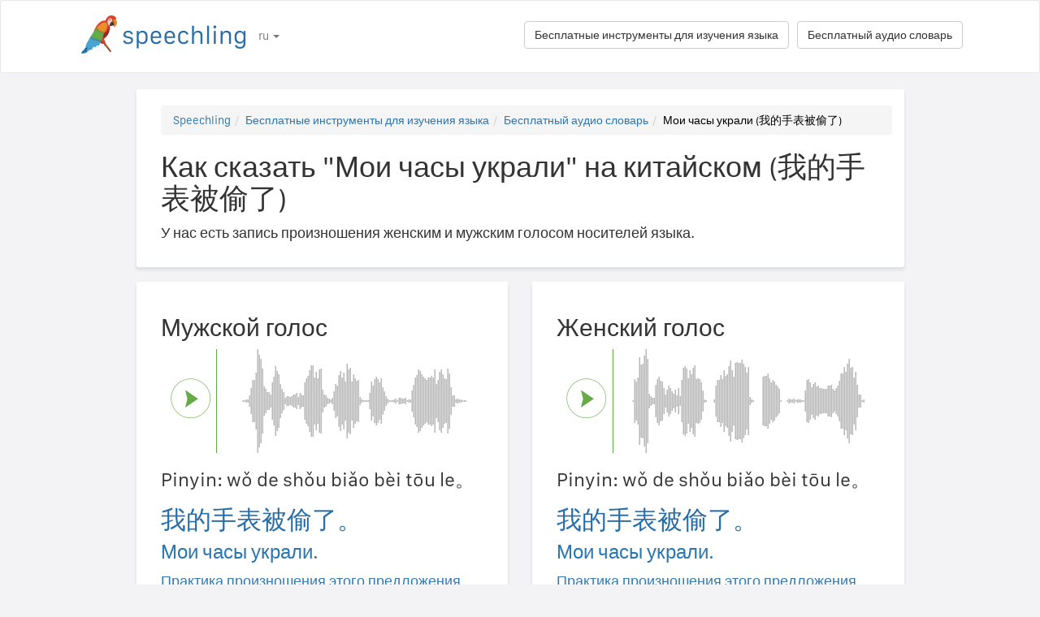

--- FILE ---
content_type: text/html; charset=utf-8
request_url: https://speechling.com/how-to/kak-skazat-moy-chasy-ukraly-na-kytaiskom-1589
body_size: 7544
content:
<!doctype html><html lang="ru"><head><title>Как сказать "Мои часы украли" на китайском (我的手表被偷了)</title><link rel="alternate" href="https://speechling.com/how-to/how-to-say-my-watch-has-been-stolen-in-chinese-1589" hreflang="en"><link rel="alternate" href="https://speechling.com/how-to/zen-mo-shuo-wo-de-shou-biao-bei-tou-le-yong-zhong-wen-1589" hreflang="zh"><link rel="alternate" href="https://speechling.com/how-to/como-se-dice-mi-reloj-ha-sido-robado-en-chino-1589" hreflang="es"><link rel="alternate" href="https://speechling.com/how-to/kak-skazat-moy-chasy-ukraly-na-kytaiskom-1589" hreflang="ru"><link rel="alternate" href="https://speechling.com/how-to/wie-sagt-man-meine-uhr-wurde-geklaut-auf-chinesisch-1589" hreflang="de"><link rel="alternate" href="https://speechling.com/how-to/comment-on-dit-ma-montre-a-ete-volee-en-chinois-1589" hreflang="fr"><link rel="alternate" href="https://speechling.com/how-to/chuugokugo-de-watashi-no-udedokei-ga-nusuma-remashita-no-hatsuon-no-shikata-1589" hreflang="ja"><link rel="alternate" href="https://speechling.com/how-to/como-dire-il-mio-orologio-e-stato-rubato-in-cinese-1589" hreflang="it"><link rel="alternate" href="https://speechling.com/how-to/how-to-say-my-watch-has-been-stolen-in-chinese-1589" hreflang="x-default"><link rel="amphtml" href="https://speechling.com/how-to/kak-skazat-moy-chasy-ukraly-na-kytaiskom-1589/amp"><link rel="canonical" href="https://speechling.com/how-to/kak-skazat-moy-chasy-ukraly-na-kytaiskom-1589"><link rel="stylesheet" href="/static/css/rrssb.css"><link rel="icon" type="image/png" sizes="32x32" href="/static/images/favicons/favicon-32x32.png"><link rel="icon" type="image/png" sizes="96x96" href="/static/images/favicons/favicon-96x96.png"><link rel="icon" type="image/png" sizes="16x16" href="/static/images/favicons/favicon-16x16.png"><meta name="theme-color" content="#ffffff"><meta name="csrf-token" content="TutnzbQO-eMm73U4EfBDZKTsChqBqJsrLhww"><meta property="og:url" content="https://speechling.com/how-to/kak-skazat-moy-chasy-ukraly-na-kytaiskom-1589"><meta property="og:type" content="website"><meta property="og:title" content="Speechling - Говорите на языках ещё лучше"><meta property="og:description" content='Как сказать "Мои часы украли" на китайском (我的手表被偷了). И как вы можете сказать это как носитель языка.'><meta property="og:image" content="https://speechling.com/static/images/tour-image.jpg"><meta property="fb:app_id" content="243387886137884"><meta name="twitter:card" content="summary_large_image"><meta name="twitter:site" content="@thespeechling"><meta name="twitter:creator" content="@thespeechling"><meta name="twitter:title" content="Speechling"><meta name="twitter:description" content='Как сказать "Мои часы украли" на китайском (我的手表被偷了). И как вы можете сказать это как носитель языка.'><meta name="twitter:image" content="https://speechling.com/static/images/tour-image.jpg"><meta name="viewport" content="width=device-width,initial-scale=1"><meta name="description" content='Как сказать "Мои часы украли" на китайском (我的手表被偷了). И как вы можете сказать это как носитель языка.'><meta name="author" content="Speechling Language Learning"><link rel="stylesheet" href="/static/css/footer.css"><link rel="stylesheet" href="/static/fonts.css" media="all"><link rel="stylesheet" href="/static/css/public_tour.css" media="all"><link rel="stylesheet" href="/static/bootstrap/css/bootstrap.min.css" media="all"><link rel="stylesheet" href="/static/css/app.css" media="all"><link rel="stylesheet" href="/static/css/easy-autocomplete.min.css" media="all"><link rel="stylesheet" href="/static/font-awesome-4.7.0/css/font-awesome.min.css"><script type="application/ld+json">{
  "@context": "http://schema.org",
  "@type": "AudioObject",
  "contentUrl": "https://speechling.com/static/audio/male/mandarins/mandarins_1590.mp3",
  "description": "我的手表被偷了。 (Мужской голос)",
  "encodingFormat": "mp3",
  "name": "/audio/male/mandarins/mandarins_1590.mp3",
  "transcript": "我的手表被偷了。"
}</script><script type="application/ld+json">{
  "@context": "http://schema.org",
  "@type": "AudioObject",
  "contentUrl": "https://speechling.com/static/audio/female/mandarins/mandarins_1590.mp3",
  "description": "我的手表被偷了。 (Женский голос)",
  "encodingFormat": "mp3",
  "name": "/audio/female/mandarins/mandarins_1590.mp3",
  "transcript": "我的手表被偷了。"
}</script><script type="application/ld+json">{
  "@context": "http://schema.org",
  "@type": "BreadcrumbList",
  "itemListElement": [{
	"@type": "ListItem",
	"position": 1,
	"item": {
	  "@id": "https://speechling.com",
	  "name": "Speechling"
	}
  },{
	"@type": "ListItem",
	"position": 2,
	"item": {
	  "@id": "https://speechling.com/ru/tools",
	  "name": "Бесплатные инструменты для изучения языка"
	}
  },{
	"@type": "ListItem",
	"position": 3,
	"item": {
	  "@id": "https://speechling.com/ru/how-to",
	  "name": "Бесплатный аудио словарь"
	}
  },{
	"@type": "ListItem",
	"position": 4,
	"item": {
	  "@id": "https://speechling.com/how-to/kak-skazat-moy-chasy-ukraly-na-kytaiskom-1589",
	  "name": "Мои часы украли (我的手表被偷了)"
	}
  }]
}</script><script type="application/ld+json">{
  "@context": "http://schema.org",
  "@type": "WebSite",
  "url": "https://speechling.com/how-to/kak-skazat-moy-chasy-ukraly-na-kytaiskom-1589",
  "potentialAction": {
	"@type": "SearchAction",
	"target": "https://speechling.com/search-phrase?query={search_term_string}",
	"query-input": "required name=search_term_string"
  }
}</script><script async src="https://www.googletagmanager.com/gtag/js?id=G-6WYVRT51FG"></script><script>function gtag(){dataLayer.push(arguments)}ga=function(){},window.dataLayer=window.dataLayer||[],gtag("js",new Date),gtag("config","G-6WYVRT51FG")</script></head><body><div id="signupModal" class="modal" tabindex="-1" role="dialog"><div style="margin-top:100px" class="modal-dialog"><div class="modal-content" style="border-radius:30px"><div class="modal-header" style="height:80px"><button type="button" class="close" data-dismiss="modal" aria-hidden="true" style="margin-top:5px;margin-right:17px;font-size:2.4em">×</button> <img alt="Speechling logo" src="/static/images/logo.png" style="width:203px;margin-left:30px"></div><div style="text-align:center" class="modal-body"><p style="margin-bottom:20px;font-size:28px!important;line-height:1.4;color:#3e4a5e">Говорите на языках ещё лучше</p><div><a class="btn btn-lg btn-info" href="/auth/facebook" style="cursor:pointer;margin-bottom:10px;border-radius:30px;background-color:#3b5998;border:solid 2px #3b5998"><span class="fa fa-facebook"><span style="margin-left:10px;font-family:Arial,sans-serif" class="network-name">Войти с помощью Facebook</span></span></a><br><a href="/auth/google" style="margin-bottom:10px;border-radius:30px;background-color:#bd2026;border:solid 2px #bd2026" class="btn btn-lg btn-danger"><span class="fa fa-google"><span style="margin-left:10px;font-family:Arial,sans-serif" class="network-name">Войти с помощью Google</span></span></a><br><a href="/auth/apple" style="margin-bottom:20px;border-radius:30px;color:#fff;background-color:#000" class="btn btn-lg"><span class="fa fa-apple"><span style="color:#fff;margin-left:10px;font-family:Arial,sans-serif" class="network-name">Войти с помощью Apple</span></span></a><br><div style="margin-bottom:20px"><a href="/signup" class="btn btn-default" style="border-radius:30px"><span class="fa fa-user" style="margin-right:5px"></span> Зарегистрироваться, используя email </a>&nbsp;&nbsp; <a href="/login" class="btn btn-default" style="border-radius:30px"><span class="fa fa-user" style="margin-right:5px"></span> Войти с помощью email</a></div></div></div><div class="modal-footer" style="text-align:center"><p style="font-size:16px;line-height:1.8;color:#3e4a5e">Мы ценим вашу конфиденциальность и не будем спамить на вашей стене селфи.</p><p style="font-size:16px;line-height:1.8;color:#3e4a5e">Чтобы узнать больше, прочтите <a style="color:#009dff" target="_blank" href="/static/pdf/SpeechlingPrivacyPolicy.pdf"><u>Политика конфиденциальности</u></a> и <a target="_blank" href="/static/pdf/SpeechlingTermsofService.pdf" style="color:#009dff"><u>Условия пользования</u></a>.</p></div></div></div></div><nav class="navbar navbar-default" style="background-color:#fff;z-index:420"><div class="container" style="padding-top:18px;height:88px"><div class="navbar-header" style="margin-bottom:17px"><button type="button" class="navbar-toggle collapsed" data-toggle="collapse" data-target="#nav-bar-collapse" aria-expanded="false" style="background-color:#fff;border-radius:10px;height:42px;margin-right:8%;margin-top:1.5%"><span class="sr-only">Toggle navigation</span> <span class="icon-bar"></span> <span class="icon-bar"></span> <span class="icon-bar"></span></button> <a id="parrot-logo-outside" href="/"><img alt="Speechling Logo" src="/static/images/logo.png" style="width:203px"></a></div><div class="collapse navbar-collapse" id="nav-bar-collapse" style="background:#fff!important"><ul style="margin:0 0!important" class="nav navbar-nav"><li class="dropdown"><a href="#" class="dropdown-toggle" data-toggle="dropdown" role="button" aria-haspopup="true" aria-expanded="false">ru <span class="caret"></span></a><ul class="dropdown-menu"><li><a href="https://speechling.com/en/how-to/how-to-say-my-watch-has-been-stolen-in-chinese-1589">English</a></li><li><a href="https://speechling.com/es/how-to/como-se-dice-mi-reloj-ha-sido-robado-en-chino-1589">Español</a></li><li><a href="https://speechling.com/fr/how-to/comment-on-dit-ma-montre-a-ete-volee-en-chinois-1589">Français</a></li><li><a href="https://speechling.com/de/how-to/wie-sagt-man-meine-uhr-wurde-geklaut-auf-chinesisch-1589">Deutsch</a></li><li><a href="https://speechling.com/it/how-to/como-dire-il-mio-orologio-e-stato-rubato-in-cinese-1589">Italiano</a></li><li><a href="https://speechling.com/pt/how-to/como-dizer-meu-relogio-foi-roubado-em-chines-1589">Português</a></li><li><a href="https://speechling.com/ru/how-to/kak-skazat-moy-chasy-ukraly-na-kytaiskom-1589">Русский</a></li><li><a href="https://speechling.com/jp/how-to/chuugokugo-de-watashi-no-udedokei-ga-nusuma-remashita-no-hatsuon-no-shikata-1589">日本語</a></li><li><a href="https://speechling.com/ko/how-to/junggukeoro-sigyereul-dodukmatatteoyo-malhaneun-beop-1589">한국어</a></li><li><a href="https://speechling.com/zh/how-to/zen-mo-shuo-wo-de-shou-biao-bei-tou-le-yong-zhong-wen-1589">中文</a></li></ul></li></ul><a style="margin-right:10px;margin-top:7px" class="hidden-sm btn btn-default pull-right" href="/dictionary">Бесплатный аудио словарь</a> <a style="margin-right:10px;margin-top:7px" class="btn btn-default pull-right" href="/tools">Бесплатные инструменты для изучения языка</a></div></div></nav><div class="container"><div class="row"><div class="col-xs-12 col-md-10 col-md-offset-1"><div class="container card-bg"><ol class="breadcrumb"><li><a href="https://speechling.com">Speechling</a></li><li><a href="https://speechling.com/ru/tools">Бесплатные инструменты для изучения языка</a></li><li><a href="https://speechling.com/ru/how-to">Бесплатный аудио словарь</a></li><li class="active">Мои часы украли (我的手表被偷了)</li></ol><h1>Как сказать "Мои часы украли" на китайском (我的手表被偷了)</h1><p>У нас есть запись произношения женским и мужским голосом носителей языка.</p></div></div></div><div class="row"><div style="margin-top:1.5%" class="col-xs-12 col-md-10 col-md-offset-1 col-lg-5 col-lg-offset-1"><div class="container card-bg"><div class="row"><div class="col-lg-12"><h2>Мужской голос</h2></div></div><div class="row"><div class="col-lg-2 col-md-2 col-sm-2 col-xs-3" style="padding-top:20px"><div id="play-target-recording-btn" class="targetPlayButton"></div></div><div class="col-lg-10 col-md-10 col-sm-10 col-xs-9" style="padding-left:10px"><div id="target-waveform"></div></div></div><div class="language-text-block"><h3>Pinyin: wǒ de shǒu biǎo bèi tōu le。</h3><h3 id="target-sentence" style="cursor:pointer" class="target-language-text">我的手表被偷了。</h3><h4 id="native-sentence" style="cursor:pointer" class="native-language-text">Мои часы украли.</h4></div><p><a href="/">Практика произношения этого предложения</a></p><small>Смотрите также: <a href="/dictation"><u>Бесплатная диктовка</u></a>, <a href="/listening"><u>Практика бесплатного слушания</u></a>, <a href="/flashcards"><u>Бесплатный словарь флэшкарточек</u></a></small></div></div><div style="margin-top:1.5%" class="col-xs-12 col-md-10 col-md-offset-1 col-lg-5 col-lg-offset-0"><div class="container card-bg"><div class="row"><div class="col-lg-12"><h2>Женский голос</h2></div></div><div class="row"><div class="col-lg-2 col-md-2 col-sm-2 col-xs-3" style="padding-top:20px"><div id="f-play-target-recording-btn" class="targetPlayButton"></div></div><div class="col-lg-10 col-md-10 col-sm-10 col-xs-9" style="padding-left:10px"><div id="f-target-waveform"></div></div></div><div class="language-text-block"><h3>Pinyin: wǒ de shǒu biǎo bèi tōu le。</h3><h3 id="target-sentence-female" style="cursor:pointer" class="target-language-text">我的手表被偷了。</h3><h4 id="native-sentence-female" style="cursor:pointer" class="native-language-text">Мои часы украли.</h4></div><p><a href="/">Практика произношения этого предложения</a></p><small>Смотрите также: <a href="/dictation"><u>Бесплатная диктовка</u></a>, <a href="/listening"><u>Практика бесплатного слушания</u></a>, <a href="/flashcards"><u>Бесплатный словарь флэшкарточек</u></a></small></div></div></div><div style="margin-top:10px" class="row"><div class="col-xs-12 col-md-10 col-md-offset-1"><div style="margin-top:10px" class="container card-bg"><h2>Как сказать "Мои часы украли" на других языках</h2><p><a href="/how-to/kak-skazat-moy-chasy-ukraly-na-anglyiskom-1589">Английский</a></p><p><a href="/how-to/kak-skazat-moy-chasy-ukraly-na-frantsuzskom-1589">Французский</a></p><p><a href="/how-to/kak-skazat-moy-chasy-ukraly-na-yspanskom-1589">Испанский</a></p><p><a href="/how-to/kak-skazat-moy-chasy-ukraly-na-kytaiskom-1589">Китайский</a></p><p><a href="/how-to/kak-skazat-moy-chasy-ukraly-na-nemetskom-1589">Немецкий</a></p><p><a href="/how-to/kak-skazat-moy-chasy-ukraly-na-ytalianskom-1589">Итальянский</a></p><p><a href="/how-to/kak-skazat-moy-chasy-ukraly-na-iaponskom-1589">Японский</a></p><p><a href="/how-to/kak-skazat-moy-chasy-ukraly-na-russkom-1589">Русский</a></p><p><a href="/how-to/kak-skazat-moy-chasy-ukraly-na-portugalskom-1589">Португальский</a></p><p><a href="/how-to/kak-skazat-moy-chasy-ukraly-na-koreiskom-1589">Корейский</a></p></div></div></div><div style="margin-top:10px" class="row"><div class="col-xs-12 col-md-10 col-md-offset-1"><div style="margin-top:10px" class="container card-bg"><h2>Дополнительные ресурсы</h2><p><a href="/dictionary/mandarins/bad-situations">Неприятные ситуации</a></p><p><a href="/dictionary/mandarins/all">Самые распространенные фразы</a></p><p><a href="/dictionary/">Бесплатный аудио словарь</a></p></div></div></div><div style="margin-top:10px" class="row"><div class="col-xs-12 col-md-10 col-md-offset-1"><div style="margin-top:10px" class="container card-bg"><h2>Поиск</h2><div class="row"><div class="col-md-6 col-xs-12"><div style="margin-bottom:10px;margin-top:10px">Родной язык</div><div style="float:left;margin-right:10px"><input class="native-checkbox" type="checkbox" name="chinese-checkbox" id="chinese-checkbox-native"> <label for="chinese-checkbox-native">Китайский</label></div><div style="float:left;margin-right:10px"><input class="native-checkbox" type="checkbox" name="english-checkbox" id="english-checkbox-native"> <label for="english-checkbox-native">Английский</label></div><div style="float:left;margin-right:10px"><input class="native-checkbox" type="checkbox" name="french-checkbox" id="french-checkbox-native"> <label for="french-checkbox-native">Французский</label></div><div style="float:left;margin-right:10px"><input class="native-checkbox" type="checkbox" name="spanish-checkbox" id="spanish-checkbox-native"> <label for="spanish-checkbox-native">Испанский</label></div><div style="float:left;margin-right:10px"><input class="native-checkbox" type="checkbox" name="german-checkbox" id="german-checkbox-native"> <label for="german-checkbox-native">Немецкий</label></div><div style="float:left;margin-right:10px"><input class="native-checkbox" type="checkbox" name="russian-checkbox" id="russian-checkbox-native"> <label for="russian-checkbox-native">Русский</label></div><div style="float:left;margin-right:10px"><input class="native-checkbox" type="checkbox" name="italian-checkbox" id="italian-checkbox-native"> <label for="italian-checkbox-native">Итальянский</label></div><div style="float:left;margin-right:10px"><input class="native-checkbox" type="checkbox" name="japanese-checkbox" id="japanese-checkbox-native"> <label for="japanese-checkbox-native">Японский</label></div><div style="float:left;margin-right:10px"><input class="native-checkbox" type="checkbox" name="portuguese-checkbox" id="portuguese-checkbox-native"> <label for="portuguese-checkbox-native">Португальский</label></div><div style="float:left;margin-right:10px"><input class="native-checkbox" type="checkbox" name="korean-checkbox" id="korean-checkbox-native"> <label for="korean-checkbox-native">Корейский</label></div></div><div class="col-md-6 col-xs-12"><div style="margin-bottom:10px;margin-top:10px">Изучаемый язык</div><div style="float:left;margin-right:10px"><input class="target-checkbox" type="checkbox" name="chinese-checkbox" id="chinese-checkbox-target"> <label for="chinese-checkbox-target">Китайский</label></div><div style="float:left;margin-right:10px"><input class="target-checkbox" type="checkbox" name="english-checkbox" id="english-checkbox-target"> <label for="english-checkbox-target">Английский</label></div><div style="float:left;margin-right:10px"><input class="target-checkbox" type="checkbox" name="french-checkbox" id="french-checkbox-target"> <label for="french-checkbox-target">Французский</label></div><div style="float:left;margin-right:10px"><input class="target-checkbox" type="checkbox" name="spanish-checkbox" id="spanish-checkbox-target"> <label for="spanish-checkbox-target">Испанский</label></div><div style="float:left;margin-right:10px"><input class="target-checkbox" type="checkbox" name="german-checkbox" id="german-checkbox-target"> <label for="german-checkbox-target">Немецкий</label></div><div style="float:left;margin-right:10px"><input class="target-checkbox" type="checkbox" name="russian-checkbox" id="russian-checkbox-target"> <label for="russian-checkbox-target">Русский</label></div><div style="float:left;margin-right:10px"><input class="target-checkbox" type="checkbox" name="italian-checkbox" id="italian-checkbox-target"> <label for="italian-checkbox-target">Итальянский</label></div><div style="float:left;margin-right:10px"><input class="target-checkbox" type="checkbox" name="japanese-checkbox" id="japanese-checkbox-target"> <label for="japanese-checkbox-target">Японский</label></div><div style="float:left;margin-right:10px"><input class="target-checkbox" type="checkbox" name="portuguese-checkbox" id="portuguese-checkbox-target"> <label for="portuguese-checkbox-target">Португальский</label></div><div style="float:left;margin-right:10px"><input class="target-checkbox" type="checkbox" name="korean-checkbox" id="korean-checkbox-target"> <label for="korean-checkbox-target">Корейский</label></div></div></div><div class="col-xs-8 col-sm-10"><input aria-label="Поиск" style="width:100%;margin-left:-17px;margin-top:10px" class="form-control" placeholder="Поиск" autocomplete="off" id="search"></div><div class="col-xs-4 col-sm-2"><a id="manual-search" style="margin-top:10px" class="btn btn-default">Поиск</a></div></div></div></div><div style="margin-top:10px" class="row"><div class="col-xs-12 col-md-10 col-md-offset-1"><div style="margin-top:10px" class="container card-bg"><h2>Расскажите о нас в социальных сетях:</h2><ul class="rrssb-buttons"><li class="rrssb-facebook"><a href="https://www.facebook.com/sharer/sharer.php?u=https://speechling.com/how-to/kak-skazat-moy-chasy-ukraly-na-kytaiskom-1589" class="popup"><span class="rrssb-icon"><svg xmlns="http://www.w3.org/2000/svg" preserveaspectratio="xMidYMid" width="29" height="29" viewbox="0 0 29 29"><path d="M26.4 0H2.6C1.714 0 0 1.715 0 2.6v23.8c0 .884 1.715 2.6 2.6 2.6h12.393V17.988h-3.996v-3.98h3.997v-3.062c0-3.746 2.835-5.97 6.177-5.97 1.6 0 2.444.173 2.845.226v3.792H21.18c-1.817 0-2.156.9-2.156 2.168v2.847h5.045l-.66 3.978h-4.386V29H26.4c.884 0 2.6-1.716 2.6-2.6V2.6c0-.885-1.716-2.6-2.6-2.6z" fill-rule="evenodd" class="cls-2"></path></svg></span><span class="rrssb-text">&nbsp;facebook</span></a></li><li class="rrssb-linkedin"><a href="http://www.linkedin.com/shareArticle?mini=true&amp;url=https://speechling.com/how-to/kak-skazat-moy-chasy-ukraly-na-kytaiskom-1589" class="popup"><span class="rrssb-icon"><svg xmlns="http://www.w3.org/2000/svg" width="28" height="28" viewbox="0 0 28 28"><path d="M25.424 15.887v8.447h-4.896v-7.882c0-1.98-.71-3.33-2.48-3.33-1.354 0-2.158.91-2.514 1.802-.13.315-.162.753-.162 1.194v8.216h-4.9s.067-13.35 0-14.73h4.9v2.087c-.01.017-.023.033-.033.05h.032v-.05c.65-1.002 1.812-2.435 4.414-2.435 3.222 0 5.638 2.106 5.638 6.632zM5.348 2.5c-1.676 0-2.772 1.093-2.772 2.54 0 1.42 1.066 2.538 2.717 2.546h.032c1.71 0 2.77-1.132 2.77-2.546C8.056 3.593 7.02 2.5 5.344 2.5h.005zm-2.48 21.834h4.896V9.604H2.867v14.73z"></path></svg></span><span class="rrssb-text">&nbsp;linkedin</span></a></li><li class="rrssb-twitter"><a href="https://twitter.com/intent/tweet?text=https://speechling.com/how-to/kak-skazat-moy-chasy-ukraly-na-kytaiskom-1589" class="popup"><span class="rrssb-icon"><svg xmlns="http://www.w3.org/2000/svg" width="28" height="28" viewbox="0 0 28 28"><path d="M24.253 8.756C24.69 17.08 18.297 24.182 9.97 24.62c-3.122.162-6.22-.646-8.86-2.32 2.702.18 5.375-.648 7.507-2.32-2.072-.248-3.818-1.662-4.49-3.64.802.13 1.62.077 2.4-.154-2.482-.466-4.312-2.586-4.412-5.11.688.276 1.426.408 2.168.387-2.135-1.65-2.73-4.62-1.394-6.965C5.574 7.816 9.54 9.84 13.802 10.07c-.842-2.738.694-5.64 3.434-6.48 2.018-.624 4.212.043 5.546 1.682 1.186-.213 2.318-.662 3.33-1.317-.386 1.256-1.248 2.312-2.4 2.942 1.048-.106 2.07-.394 3.02-.85-.458 1.182-1.343 2.15-2.48 2.71z"></path></svg></span><span class="rrssb-text">&nbsp;twitter</span></a></li><li class="rrssb-googleplus"><a href="https://plus.google.com/share?url=https://speechling.com/how-to/kak-skazat-moy-chasy-ukraly-na-kytaiskom-1589" class="popup"><span class="rrssb-icon"><svg xmlns="http://www.w3.org/2000/svg" width="24" height="24" viewbox="0 0 24 24"><path d="M21 8.29h-1.95v2.6h-2.6v1.82h2.6v2.6H21v-2.6h2.6v-1.885H21V8.29zM7.614 10.306v2.925h3.9c-.26 1.69-1.755 2.925-3.9 2.925-2.34 0-4.29-2.016-4.29-4.354s1.885-4.353 4.29-4.353c1.104 0 2.014.326 2.794 1.105l2.08-2.08c-1.3-1.17-2.924-1.883-4.874-1.883C3.65 4.586.4 7.835.4 11.8s3.25 7.212 7.214 7.212c4.224 0 6.953-2.988 6.953-7.082 0-.52-.065-1.104-.13-1.624H7.614z"></path></svg></span><span class="rrssb-text">&nbsp;google+</span></a></li><li class="rrssb-pinterest"><a href="http://pinterest.com/pin/create/button/?url=https://speechling.com/how-to/kak-skazat-moy-chasy-ukraly-na-kytaiskom-1589"><span class="rrssb-icon"><svg xmlns="http://www.w3.org/2000/svg" width="28" height="28" viewbox="0 0 28 28"><path d="M14.02 1.57c-7.06 0-12.784 5.723-12.784 12.785S6.96 27.14 14.02 27.14c7.062 0 12.786-5.725 12.786-12.785 0-7.06-5.724-12.785-12.785-12.785zm1.24 17.085c-1.16-.09-1.648-.666-2.558-1.22-.5 2.627-1.113 5.146-2.925 6.46-.56-3.972.822-6.952 1.462-10.117-1.094-1.84.13-5.545 2.437-4.632 2.837 1.123-2.458 6.842 1.1 7.557 3.71.744 5.226-6.44 2.924-8.775-3.324-3.374-9.677-.077-8.896 4.754.19 1.178 1.408 1.538.49 3.168-2.13-.472-2.764-2.15-2.683-4.388.132-3.662 3.292-6.227 6.46-6.582 4.008-.448 7.772 1.474 8.29 5.24.58 4.254-1.815 8.864-6.1 8.532v.003z"></path></svg></span><span class="rrssb-text">&nbsp;pinterest</span></a></li></ul></div></div></div></div><div style="height:80px"></div><div id="footerwrap"><div class="container"><div class="row"><div class="col-md-4"><h4>О нас</h4><div class="hline-w"></div><p><a href="/help">Полное руководство пользователя Speechling</a><br><a href="/mission">Наша миссия</a><br><a href="/scholarship">Стипендии Speechling</a><br><a href="/about">Познакомьтесь с нашей командой</a><br><a rel="noopener" target="_blank" href="https://speechling.com/blog/speechling-white-paper/">Документация</a><br><a href="/pricing">Расценки</a><br><a href="https://www.facebook.com/groups/speechling/">Сообщество</a><br></p></div><div class="col-md-4"><h4>Блог</h4><div class="hline-w"></div><p><a href="https://speechling.com/blog/tag/spanish">Испанский блог</a><br><a href="https://speechling.com/blog/tag/french">Английский блог</a><br><a href="https://speechling.com/blog/tag/english">Французский блог</a><br><a href="https://speechling.com/blog/tag/german">Российский блог</a><br><a href="https://speechling.com/blog/tag/italian">Итальянский блог</a><br><a href="https://speechling.com/blog/tag/portuguese">Португальский блог</a><br><a href="https://speechling.com/blog/tag/russian">Немецкий блог</a><br><a href="https://speechling.com/blog/tag/korean">Корейский блог</a><br><a href="https://speechling.com/blog/tag/japanese">Японский блог</a><br><a href="https://speechling.com/blog/tag/mandarin">Китайский блог</a><br></p></div><div class="col-md-4"><h4>Бесплатные инструменты для изучения языка</h4><div class="hline-w"></div><p><a href="/dictation">Бесплатная диктовка</a><br><a href="/listening">Практика бесплатного слушания</a><br><a href="/flashcards">Бесплатный словарь флэшкарточек</a><br><a href="/quiz">Бесплатная языковая викторина</a><br><a href="/fillin">Бесплатные упражнения на заполнение пробела</a><br><a href="/dictionary">Бесплатный аудио словарь</a><br><a href="/tools">Все инструменты</a><br></p></div></div><div class="row"><div class="col-md-4"><h4>Ссылки на социальные сети</h4><div class="hline-w"></div><p><a rel="noopener" aria-label="Speechling Facebook" target="_blank" href="https://www.facebook.com/speechling/"><i class="fa fa-facebook"></i></a> <a rel="noopener" aria-label="Speechling Twitter" target="_blank" href="https://twitter.com/thespeechling"><i class="fa fa-twitter"></i></a> <a rel="noopener" aria-label="Speechling Linkedin" target="_blank" href="https://www.linkedin.com/company/speechling"><i class="fa fa-linkedin"></i></a></p></div><div class="col-md-4"><h4>Юридические аспекты</h4><div class="hline-w"></div><p><a target="_blank" href="/static/pdf/SpeechlingPrivacyPolicy.pdf">Политика конфиденциальности</a><br><a target="_blank" href="/static/pdf/SpeechlingTermsofService.pdf">Условия пользования</a><br><small>Speechling использует Flaticon для иконок.</small></p></div><div class="col-md-4"><h4>Связаться</h4><div class="hline-w"></div><p><a target="_blank" href="/education">Speechling для образования</a><br><a target="_blank" href="/careers">Карьера</a><br><a target="_blank" href="/ambassador">Партнёрский маркетинг</a><br><a target="_blank" href="mailto:ceo@speechling.com">Контакты</a><br></p></div></div></div></div><script src="/static/js/jquery.min.js"></script><script src="/static/js/wavesurfer.min.js?v=1"></script><script src="/static/bootstrap/js/bootstrap.min.js"></script><script src="/static/js/jquery.easy-autocomplete.min.js"></script><script>MALE_CARD={id:"MandarinS_Russian_1590",target_language:"MandarinS",native_language:"Russian",target_sentence:"我的手表被偷了。",native_sentence:"Мои часы украли.",target_recording:"/audio/male/mandarins/mandarins_1590.mp3",native_recording:"/audio/male/russian/russian_1590.mp3",otherGenderData:{target_sentence:"我的手表被偷了。",native_sentence:"Мои часы украли.",target_recording:"/audio/female/mandarins/mandarins_1590.mp3",native_recording:"/audio/female/russian/russian_1590.mp3",pinyin:"wǒ de shǒu biǎo bèi tōu le。\r",furigana:""},article:"",difficulty:"Intermediate 2",phrasebook_difficulty:"Bad Situations",title:'как сказать "Мои часы украли." на китайском',slug:"kak-skazat-moy-chasy-ukraly-na-kytaiskom-1589",pinyin:"wǒ de shǒu biǎo bèi tōu le。\r",furigana:"",otherTargetLanguageSlugs:{English:"kak-skazat-moy-chasy-ukraly-na-anglyiskom-1589",French:"kak-skazat-moy-chasy-ukraly-na-frantsuzskom-1589",Spanish:"kak-skazat-moy-chasy-ukraly-na-yspanskom-1589",MandarinS:"kak-skazat-moy-chasy-ukraly-na-kytaiskom-1589",German:"kak-skazat-moy-chasy-ukraly-na-nemetskom-1589",Russian:"kak-skazat-moy-chasy-ukraly-na-russkom-1589",Italian:"kak-skazat-moy-chasy-ukraly-na-ytalianskom-1589",Japanese:"kak-skazat-moy-chasy-ukraly-na-iaponskom-1589",Portuguese:"kak-skazat-moy-chasy-ukraly-na-portugalskom-1589",Korean:"kak-skazat-moy-chasy-ukraly-na-koreiskom-1589"},otherNativeLanguageSlugs:{English:"how-to-say-my-watch-has-been-stolen-in-chinese-1589",French:"comment-on-dit-ma-montre-a-ete-volee-en-chinois-1589",Spanish:"como-se-dice-mi-reloj-ha-sido-robado-en-chino-1589",MandarinS:"zen-mo-shuo-wo-de-shou-biao-bei-tou-le-yong-zhong-wen-1589",German:"wie-sagt-man-meine-uhr-wurde-geklaut-auf-chinesisch-1589",Russian:"kak-skazat-moy-chasy-ukraly-na-kytaiskom-1589",Italian:"como-dire-il-mio-orologio-e-stato-rubato-in-cinese-1589",Japanese:"chuugokugo-de-watashi-no-udedokei-ga-nusuma-remashita-no-hatsuon-no-shikata-1589",Portuguese:"como-dizer-meu-relogio-foi-roubado-em-chines-1589",Korean:"junggukeoro-sigyereul-dodukmatatteoyo-malhaneun-beop-1589"}},FEMALE_CARD={target_sentence:"我的手表被偷了。",native_sentence:"Мои часы украли.",target_recording:"/audio/female/mandarins/mandarins_1590.mp3",native_recording:"/audio/female/russian/russian_1590.mp3",pinyin:"wǒ de shǒu biǎo bèi tōu le。\r",furigana:""}</script><script src="/static/js/public_tour.js?v=4"></script><script src="https://browser.sentry-cdn.com/5.12.1/bundle.min.js" integrity="sha384-y+an4eARFKvjzOivf/Z7JtMJhaN6b+lLQ5oFbBbUwZNNVir39cYtkjW1r6Xjbxg3" crossorigin="anonymous"></script><script>$(document).ready(function(){Sentry.init({dsn:"https://29471ab37eda490d8b0d6d4619fce19a@sentry.io/2636394"})})</script></body></html>